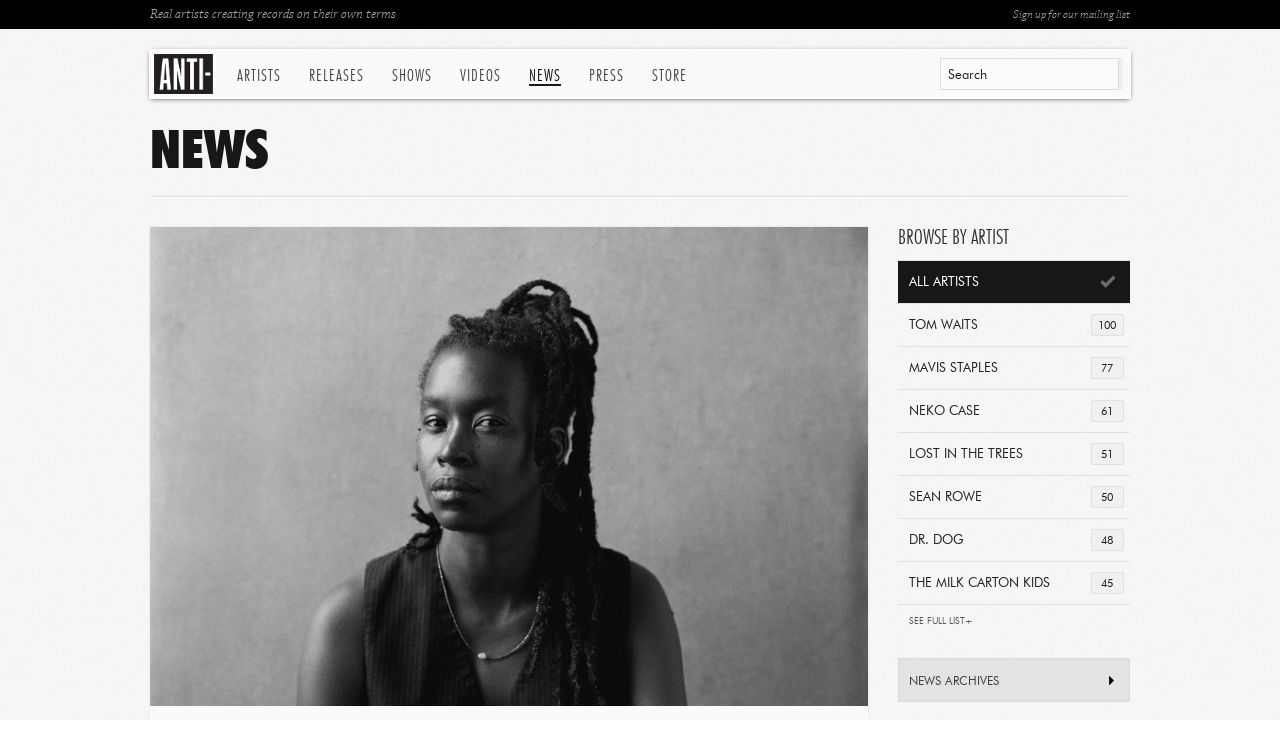

--- FILE ---
content_type: text/html; charset=utf-8
request_url: https://www.anti.com/news/moor-mother-announces-the-great-bailout-haunting-new-album-dissects-the-ugl/?year=2017&month=10
body_size: 10425
content:


<!DOCTYPE html>
<!--[if lt IE 7 ]> <html class="ie ie6 no-js" lang="en"> <![endif]-->
<!--[if IE 7 ]>    <html class="ie ie7 no-js" lang="en"> <![endif]-->
<!--[if IE 8 ]>    <html class="ie ie8 no-js" lang="en"> <![endif]-->
<!--[if IE 9 ]>    <html class="ie ie9 no-js" lang="en"> <![endif]-->
<!--[if gt IE 9]><!--><html class="no-js" lang="en"><!--<![endif]-->
    <head>
        <meta charset="utf-8">
        <meta http-equiv="X-UA-Compatible" content="IE=edge,chrome=1">
        <title>Moor Mother Announces ‘The Great Bailout’ Haunting New Album Dissects The Ugly Realities Of British Colonialism | News | ANTI-</title>
        <meta name="description" content="The Great Bailout is Moor Mother aka Camae Ayewa’s ninth studio album and third with ANTI- Records, with production contributions on various tracks from Mary Lattimore, Lonnie Holley, Vijay Ayer, Angel Bat Dawid, Sistazz of the Nitty Gritty, Aaron Dilloway and more.">
        <meta name="author" content="ANTI-">
        <meta name="viewport" content="width=1080">
        <meta name="google-site-verification" content="Y-kFg92DA47j_7z7vQ6XkivlEw9dqtA988tHA5m84z0">
        
        <meta property="fb:app_id" content="221562121302976">
        <meta property="og:site_name" content="Anti Records">
        <meta property="og:type" content="article">
        <meta property="og:title" content="Moor Mother Announces ‘The Great Bailout’ Haunting New Album Dissects The Ugly Realities Of British Colonialism | News | Anti Records">
        <meta property="og:url" content="http://www.anti.com/news/moor-mother-announces-the-great-bailout-haunting-new-album-dissects-the-ugl/">
        <meta property="og:image" content="https://res.cloudinary.com/epitaph/image/upload/c_fill,f_auto,h_200,q_auto,w_200/v1/anti/news/MoorMother_PressPhoto_0118">
        
        <meta property="og:description" content="The Great Bailout is Moor Mother aka Camae Ayewa’s ninth studio album and third with ANTI- Records, with production contributions on various tracks from Mary Lattimore, Lonnie Holley, Vijay Ayer, Angel Bat Dawid, Sistazz of the Nitty Gritty, Aaron Dilloway and more.">

        
        

        <link rel="icon" href="/static/images/favicon.ico">
        <link rel="shortcut icon" href="/static/images/favicon.ico">
        <link rel="apple-touch-icon" sizes="114x114" href="/static/images/apple-touch-icon-114x114.png">
        <link rel="apple-touch-icon" sizes="72x72" href="/static/images/apple-touch-icon-72x72.png">
        <link rel="apple-touch-icon" href="/static/images/apple-touch-icon.png">
        
        <link rel="stylesheet" href="/static/fonts/futurabt/futurabt.css">
        <link rel="stylesheet" href="/static/css/uniform.default.css">
        <link rel="stylesheet" href="/static/build/global.css">
        
        <script src="/static/js/modernizr-2.0.6.min.js"></script>
        <!--[if IE]>
            <script src="https://polyfill.io/v3/polyfill.min.js"></script>
        <!-->
	
	<!-- SET DEFAULT GOOGLE CONSENT TO DENY -->
	<script>
	  window.dataLayer = window.dataLayer ||[];
	  function gtag(){dataLayer.push(arguments);}
	  gtag('consent','default',{'ad_storage':'denied', 'analytics_storage':'denied', 'ad_user_data':'denied', 'ad_personalization':'denied', 'personalization_storage':'denied',
	    'functionality_storage':'granted', 'security_storage':'granted', 'wait_for_update': 500
	  });
	  gtag("set", "ads_data_redaction", true);
	</script>

        <!-- Osano Consent Tracking -->
        <script src="https://cmp.osano.com/169srqSz9NIkICa0/d12d9aaa-ee11-4d37-910b-7a6b1965126f/osano.js"></script>

        <!-- Google Tag Manager -->
        <script>(function(w,d,s,l,i){w[l]=w[l]||[];w[l].push({'gtm.start':
        new Date().getTime(),event:'gtm.js'});var f=d.getElementsByTagName(s)[0],
        j=d.createElement(s),dl=l!='dataLayer'?'&l='+l:'';j.async=true;j.src=
        'https://www.googletagmanager.com/gtm.js?id='+i+dl;f.parentNode.insertBefore(j,f);
        })(window,document,'script','dataLayer','GTM-KLQN4Z8');</script>
        <!-- End Google Tag Manager -->
    
	<meta name="google-site-verification" content="8eqxcRapIJ_uruszUg-qiX4CI7B3AK0R-CJqsbDY3P0" />

    </head>

    <body class="">

        <nav>
            <div class="in">
                <div id="anti-search" class="search">
                    <div id="quickSearch-input"></div>
                    <div id="quickSearch-hits" class="search-expanded"></div>
                </div>
                <a href="/" class="logo">ANTI-</a>
                <ul class="menu menu-on-news">
                    
                    
                    <li class="menu-artists">
                        <a href="/artists/" class="menu-btn-artists">Artists</a>
                        <div class="menu-exp">
                            
                            <div>
                                
                                <a href="/artists/andy-shauf/">Andy Shauf</a>
                                
                                <a href="/artists/bonny-doon/">Bonny Doon</a>
                                
                                <a href="/artists/calexico/">Calexico</a>
                                
                                <a href="/artists/christian-lee-hutson/">Christian Lee Hutson</a>
                                
                                <a href="/artists/curtis-harding/">Curtis Harding</a>
                                
                                <a href="/artists/delicate-steve/">Delicate Steve</a>
                                
                                <a href="/artists/fleet-foxes/">Fleet Foxes</a>
                                
                                <a href="/artists/foxwarren/">Foxwarren</a>
                                
                                <a href="/artists/glen-hansard/">Glen Hansard</a>
                                
                                <a href="/artists/glitterer/">Glitterer</a>
                                
                                <a href="/artists/half-waif/">Half Waif</a>
                                
                                <a href="/artists/high-pulp/">High Pulp</a>
                                
                                <a href="/artists/james-brandon-lewis/">James Brandon Lewis</a>
                                
                                <a href="/artists/japandroids/">Japandroids</a>
                                
                                
                            </div>
                            
                            <div>
                                
                                <a href="/artists/kate-davis/">Kate Davis</a>
                                
                                <a href="/artists/katy-kirby/">Katy Kirby</a>
                                
                                <a href="/artists/leyla-mccalla/">Leyla McCalla</a>
                                
                                <a href="/artists/lido-pimienta/">Lido Pimienta</a>
                                
                                <a href="/artists/madi-diaz/">Madi Diaz</a>
                                
                                <a href="/artists/mavis-staples/">Mavis Staples</a>
                                
                                <a href="/artists/mj-lenderman/">MJ Lenderman</a>
                                
                                <a href="/artists/moor-mother/">Moor Mother</a>
                                
                                <a href="/artists/m-ward/">M. Ward</a>
                                
                                <a href="/artists/neko-case/">Neko Case</a>
                                
                                <a href="/artists/plains/">Plains</a>
                                
                                <a href="/artists/rafiq-bhatia/">Rafiq Bhatia</a>
                                
                                <a href="/artists/sam-akpro/">Sam Akpro</a>
                                
                                
                            </div>
                            
                            <div class="list-last">
                                
                                <a href="/artists/sean-solomon/">Sean Solomon</a>
                                
                                <a href="/artists/slow-pulp/">Slow Pulp</a>
                                
                                <a href="/artists/snocaps/">Snocaps</a>
                                
                                <a href="/artists/son-little/">Son Little</a>
                                
                                <a href="/artists/sparklehorse/">Sparklehorse</a>
                                
                                <a href="/artists/sunking/">sunking</a>
                                
                                <a href="/artists/the-beths/">The Beths</a>
                                
                                <a href="/artists/the-drums/">The Drums</a>
                                
                                <a href="/artists/the-tallest-man-on-earth/">The Tallest Man On Earth</a>
                                
                                <a href="/artists/tom-waits/">Tom Waits</a>
                                
                                <a href="/artists/waxahatchee/">Waxahatchee</a>
                                
                                <a href="/artists/wynonna/">Wynonna</a>
                                
                                <a href="/artists/xenia-rubinos/">Xenia Rubinos</a>
                                
                                <a href="/artists/" class="more-link">See All Artists</a>
                            </div>
                            
                        </div>
                    </li>
                    
                    <li><a href="/releases/" class="menu-btn-releases">Releases</a></li>
                    <li><a href="/shows/" class="menu-btn-shows">Shows</a></li>
                    <li><a href="/videos/" class="menu-btn-videos">Videos</a></li>
                    <li><a href="/news/" class="menu-btn-news">News</a></li>
                    <li><a href="/press/" class="menu-btn-press">Press</a></li>
                    <li><a href="https://anti.ffm.to/store">Store</a></li>
                </ul>
            </div>
        </nav>

        <div id="wrapper">
            
            <div id="page-top">
                <div class="in">
                    <a href="/mailing-list/" target="_blank" class="btn-ml-open rf">Sign up for our mailing list</a>
                    Real artists creating records on their own terms
                </div>
            </div>

            
            
            <h1 class="botborder">News</h1>
            
            <div class="cols clearfix">

                <div class="col-lrg-alt col-l">
                    
                    
                    <article class="art-stnd art-news">
                        <header>
                            <figure><img src="https://res.cloudinary.com/epitaph/image/upload/w_718/v1/anti/news/MoorMother_PressPhoto_0118" width="718" alt="Moor Mother Announces ‘The Great Bailout’ Haunting New Album Dissects The Ugly Realities Of British Colonialism"></figure>
                            <span class="date">Thursday, January 18th, 2024</span>
                            <h3>Moor Mother Announces ‘The Great Bailout’ Haunting New Album Dissects The Ugly Realities Of British Colonialism</h3>
                        </header>
                        
                            <p>&ldquo;Like a blossom emerging from between the floorboards of a slaughterhouse, Moor Mother&rsquo;s music is an act of transcending a violent, intolerable present.&rdquo; - The Fader &nbsp;</p>

<p>&ldquo;Moor Mother&rsquo;s work is often stark and excoriating &hellip; Camae Ayewa forces the listener to confront blood-soaked history and the bottomless sorrow of multi-generational mourning, coming at you like a priestess of the apocalypse.&rdquo; - Stereogum&nbsp;<br />
&nbsp;<br />
Moor Mother creates a Black utopia with the beauty and scope to blot out our irrevocably broken reality, rooting her vision in this world only so as to better transcend it in her own.&rdquo; - Paste&nbsp;</p>

<p>How do you engage the evocative gift that is Moor Mother&rsquo;s latest album The Great Bailout? Only by following the trail of verbal and sonic poetry delivered. Only by letting Moor Mother and her co-conspiring collaborators &ndash; Lonnie Holley, Mary Lattimore, Alya Al Sultani, Kyle Kidd and more - be the tour guide.&nbsp;<br />
&nbsp;<br />
Coming out on March 8, The Great Bailout is Moor Mother aka Camae Ayewa&rsquo;s ninth studio album and third with ANTI- Records, with production contributions on various tracks from Mary Lattimore, Lonnie Holley, Vijay Ayer, Angel Bat Dawid, Sistazz of the Nitty Gritty, Aaron Dilloway and more. Called &ldquo;the poet laureate of the apocalypse,&rdquo; by Pitchfork, Ayewa&rsquo;s music contains multitudes of instruments, voices and cacophony that take on themes of Afrofuturism and collective memory with the forebearers of jazz, hip hop and beat poetry in mind. &nbsp;<br />
&nbsp;<br />
&ldquo;Research is a major part of my work, and researching history - particularly African history, philosophy and time - is a major interest,&rdquo; Moor Mother said of the music&rsquo;s focus on the effects of British colonialism. &ldquo;Europe and Africa have a very intimate and brutal relationship throughout time. I&rsquo;m interested in exploring that relationship of colonialism and liberation, in this case in Great Britain.&rdquo;&nbsp;<br />
&nbsp;<br />
Today she has also shared the album&rsquo;s first track. &ldquo;Guilty&rdquo; - featuring Mary Lattimore, Lonnie Holley and Raia Was - is a tender, atmospheric song that starts our tour through the haunting, rendered by the gentle, almost melancholic instrumentation and calling forth the crimes that were paid off but still live. Listen + watch the song&rsquo;s new lyric video below. &nbsp;<br />
&nbsp;<br />
Watch &ldquo;Guilty&rdquo;: <a href="https://youtu.be/0ox6Xpwphuk?si=hHQb0A6tkZsBAVr-" rel="noreferrer noopener" target="_blank">https://youtu.be/0ox6Xpwphuk?si=hHQb0A6tkZsBAVr-</a> &nbsp;<br />
&nbsp;<br />
The exquisite beauty and horror conjured in the song is simultaneously dream and traumatic nightmare. &ldquo;Guilty&rdquo; is astounding for the poignancy and tenderness in which it invites us to dwell in our journey of facing Britain&rsquo;s not just complicity in enslavement and its afterlives, but also its very making as a built environment and social-political formation.&nbsp;<br />
&nbsp;<br />
&ldquo;Displacement and its effects are not discussed enough,&rdquo; Moor Mother says. &ldquo;The PTSD of displacement should be a focus, and as we have the opportunity to learn about things happening in the world, we also have the opportunity to learn about ourselves. We&rsquo;ve been through so many different acts of systematic violence.&rdquo;&nbsp;<br />
&nbsp;<br />
So what is the terrain we are invited to navigate? The backdrop is of two Acts of Parliament: the 1833 Slavery Abolition Act that established a four-year period of &lsquo;apprenticeship&rsquo; during which the enslaved in the British Caribbean would transition from being &lsquo;slaves&rsquo; to being free. And the 1835 Slavery Abolition Act &ndash; a loan that allowed the British Government to borrow &pound;20 million [&pound;17 billion in today&rsquo;s money] with which to &lsquo;compensate&rsquo; 46,000 slave owners who were losing their &lsquo;property&rsquo; because of the legal abolition of slavery. A loan that was one of the largest in history. A loan that equaled 40% of the Treasury&rsquo;s annual income. A loan that was only finally paid off in 2015. A loan that all payers of tax in the UK helped to pay off &mdash; which means that all those descendants of the once enslaved, including the so-called Windrush Generation, also helped to pay off.&nbsp;<br />
&nbsp;<br />
So: Come! Come look! Come see! Come hear! Come see London, come see Liverpool, for the first time even if it for the millionth. Know its provenance, know its haunting. Clear the mist over your eyes and heart as if the famous London Fog has been cleared by the clarion call of Moor Mother. For this is what The Great Bailout is: a call to knowing through a sonic scene that is unafraid to look a violent legacy in the eye.&nbsp;</p>
                        
                        
                        
                        
                        <footer class="art-tags">
                            <div class="stnd-social">
                                <div class="icns-exp">
                                    <div class="icns-like-fb"><fb:like send="false" layout="button_count" width="55" show_faces="false" font="arial"></fb:like></div>
                                    <div class="icns-like-tw"><a href="https://twitter.com/share" class="twitter-share-button" data-count="vertical">Tweet</a></div>
                                </div>
                                <div class="icns">Facebook | Twitter</div>
                            </div>
                            
                            Tags: <a href="/search/?q=Moor+Mother">Moor Mother</a>, <a href="/search/?q=The+Great+Bailout">The Great Bailout</a>
                            
                        </footer>
                    </article>

                    <div class="box page-pagi page-pagi-news">
                        <a href="/news/madi-diaz-nashvilles-secret-weapon-rolling-stone-releases-new-single-everyt/" class="rf">Madi Diaz, “Nashville’s Secret Weapon” (Rolling Stone), Releases New Single “Everything Almost” &raquo;</a>
                        <a href="/news/glitterer-shares-third-single-the-same-ordinary/" class="lf">&laquo; Glitterer Shares Third Single “The Same Ordinary”</a>
                        <a href="/news/">Back to News</a>
                    </div>

                    
                </div>
                
                <div class="col-sml-alt">

                    
                    




<div class="box">
    <h3 class="sml">Browse by Artist</h3>
    <div class="filter-stnd filter-accordion">
        <a href="/news/" class="sel"><span class="num">2143</span>All Artists</a>
        
        
        <a href="/news/?artist=1" title="Tom Waits"><span class="num">100</span>Tom Waits</a>
        
        
        <a href="/news/?artist=52" title="Mavis Staples"><span class="num">77</span>Mavis Staples</a>
        
        
        <a href="/news/?artist=16" title="Neko Case"><span class="num">61</span>Neko Case</a>
        
        
        <a href="/news/?artist=30" title="Lost In The Trees"><span class="num">51</span>Lost In The Trees</a>
        
        
        <a href="/news/?artist=83" title="Sean Rowe"><span class="num">50</span>Sean Rowe</a>
        
        
        <a href="/news/?artist=82" title="Dr. Dog"><span class="num">48</span>Dr. Dog</a>
        
        
        <a href="/news/?artist=109" title="The Milk Carton Kids"><span class="num">45</span>The Milk Carton Kids</a>
        
        <div class="accordion-expanded">
        <a href="/news/?artist=4" title="Jolie Holland"><span class="num">41</span>Jolie Holland</a>
        
        
        <a href="/news/?artist=29" title="Bettye LaVette"><span class="num">40</span>Bettye LaVette</a>
        
        
        <a href="/news/?artist=115" title="Son Little"><span class="num">38</span>Son Little</a>
        
        
        <a href="/news/?artist=62" title="Man Man"><span class="num">37</span>Man Man</a>
        
        
        <a href="/news/?artist=68" title="Tinariwen"><span class="num">35</span>Tinariwen</a>
        
        
        <a href="/news/?artist=33" title="Tim Fite"><span class="num">33</span>Tim Fite</a>
        
        
        <a href="/news/?artist=58" title="DeVotchKa"><span class="num">33</span>DeVotchKa</a>
        
        
        <a href="/news/?artist=51" title="Grinderman"><span class="num">31</span>Grinderman</a>
        
        
        <a href="/news/?artist=69" title="Islands"><span class="num">31</span>Islands</a>
        
        
        <a href="/news/?artist=89" title="Glen Hansard"><span class="num">29</span>Glen Hansard</a>
        
        
        <a href="/news/?artist=112" title="Saintseneca"><span class="num">28</span>Saintseneca</a>
        
        
        <a href="/news/?artist=59" title="Wilco"><span class="num">27</span>Wilco</a>
        
        
        <a href="/news/?artist=133" title="Delicate Steve"><span class="num">27</span>Delicate Steve</a>
        
        
        <a href="/news/?artist=56" title="Galactic"><span class="num">27</span>Galactic</a>
        
        
        <a href="/news/?artist=128" title="Andy Shauf"><span class="num">26</span>Andy Shauf</a>
        
        
        <a href="/news/?artist=139" title="The Drums"><span class="num">25</span>The Drums</a>
        
        
        <a href="/news/?artist=36" title="Michael Franti and Spearhead"><span class="num">24</span>Michael Franti and Spe...</a>
        
        
        <a href="/news/?artist=129" title="Xenia Rubinos"><span class="num">24</span>Xenia Rubinos</a>
        
        
        <a href="/news/?artist=67" title="William Elliott Whitmore"><span class="num">22</span>William Elliott Whitmo...</a>
        
        
        <a href="/news/?artist=63" title="Bob Mould"><span class="num">22</span>Bob Mould</a>
        
        
        <a href="/news/?artist=124" title="Doe Paoro"><span class="num">22</span>Doe Paoro</a>
        
        
        <a href="/news/?artist=10" title="Nick Cave &amp; The Bad Seeds"><span class="num">21</span>Nick Cave & The Bad Se...</a>
        
        
        <a href="/news/?artist=6" title="The Frames"><span class="num">21</span>The Frames</a>
        
        
        <a href="/news/?artist=123" title="Christopher Paul Stelling"><span class="num">20</span>Christopher Paul Stell...</a>
        
        
        <a href="/news/?artist=18" title="Joe Henry"><span class="num">20</span>Joe Henry</a>
        
        
        <a href="/news/?artist=71" title="Booker T. Jones"><span class="num">19</span>Booker T. Jones</a>
        
        
        <a href="/news/?artist=73" title="Sage Francis"><span class="num">19</span>Sage Francis</a>
        
        
        <a href="/news/?artist=153" title="Yves Jarvis"><span class="num">19</span>Yves Jarvis</a>
        
        
        <a href="/news/?artist=132" title="Cass McCombs"><span class="num">19</span>Cass McCombs</a>
        
        
        <a href="/news/?artist=169" title="Gary V"><span class="num">18</span>Gary V</a>
        
        
        <a href="/news/?artist=91" title="Calexico"><span class="num">18</span>Calexico</a>
        
        
        <a href="/news/?artist=126" title="Deafheaven"><span class="num">18</span>Deafheaven</a>
        
        
        <a href="/news/?artist=173" title="Madi Diaz"><span class="num">18</span>Madi Diaz</a>
        
        
        <a href="/news/?artist=2" title="John K. Samson"><span class="num">17</span>John K. Samson</a>
        
        
        <a href="/news/?artist=32" title="Yann Tiersen"><span class="num">17</span>Yann Tiersen</a>
        
        
        <a href="/news/?artist=90" title="The Antlers"><span class="num">16</span>The Antlers</a>
        
        
        <a href="/news/?artist=171" title="Danny Elfman"><span class="num">16</span>Danny Elfman</a>
        
        
        <a href="/news/?artist=74" title="Jason Lytle"><span class="num">16</span>Jason Lytle</a>
        
        
        <a href="/news/?artist=38" title="Ramblin Jack Elliott"><span class="num">16</span>Ramblin Jack Elliott</a>
        
        
        <a href="/news/?artist=163" title="Half Waif"><span class="num">14</span>Half Waif</a>
        
        
        <a href="/news/?artist=20" title="Daniel Lanois"><span class="num">14</span>Daniel Lanois</a>
        
        
        <a href="/news/?artist=157" title="Jeremy Ivey"><span class="num">14</span>Jeremy Ivey</a>
        
        
        <a href="/news/?artist=142" title="The Dream Syndicate"><span class="num">13</span>The Dream Syndicate</a>
        
        
        <a href="/news/?artist=64" title="Billy Bragg"><span class="num">13</span>Billy Bragg</a>
        
        
        <a href="/news/?artist=121" title="Curtis Harding"><span class="num">13</span>Curtis Harding</a>
        
        
        <a href="/news/?artist=181" title="Leyla McCalla"><span class="num">12</span>Leyla McCalla</a>
        
        
        <a href="/news/?artist=44" title="Xavier Rudd"><span class="num">12</span>Xavier Rudd</a>
        
        
        <a href="/news/?artist=134" title="Peter Silberman"><span class="num">12</span>Peter Silberman</a>
        
        
        <a href="/news/?artist=140" title="Girlpool"><span class="num">12</span>Girlpool</a>
        
        
        <a href="/news/?artist=152" title="Combo Chimbita"><span class="num">12</span>Combo Chimbita</a>
        
        
        <a href="/news/?artist=147" title="Lido Pimienta"><span class="num">12</span>Lido Pimienta</a>
        
        
        <a href="/news/?artist=12" title="The Weakerthans"><span class="num">11</span>The Weakerthans</a>
        
        
        <a href="/news/?artist=161" title="Purr"><span class="num">11</span>Purr</a>
        
        
        <a href="/news/?artist=57" title="Mose Allison"><span class="num">11</span>Mose Allison</a>
        
        
        <a href="/news/?artist=66" title="Lyrics Born"><span class="num">11</span>Lyrics Born</a>
        
        
        <a href="/news/?artist=78" title="Rain Machine"><span class="num">11</span>Rain Machine</a>
        
        
        <a href="/news/?artist=145" title="Rafiq Bhatia"><span class="num">11</span>Rafiq Bhatia</a>
        
        
        <a href="/news/?artist=156" title="Glitterer"><span class="num">11</span>Glitterer</a>
        
        
        <a href="/news/?artist=137" title="Jade Jackson"><span class="num">11</span>Jade Jackson</a>
        
        
        <a href="/news/?artist=3" title="Roky Erickson"><span class="num">11</span>Roky Erickson</a>
        
        
        <a href="/news/?artist=136" title="Japandroids"><span class="num">11</span>Japandroids</a>
        
        
        <a href="/news/?artist=165" title="Christian Lee Hutson"><span class="num">11</span>Christian Lee Hutson</a>
        
        
        <a href="/news/?artist=138" title="Ryan Pollie"><span class="num">11</span>Ryan Pollie</a>
        
        
        <a href="/news/?artist=127" title="So Much Light"><span class="num">10</span>So Much Light</a>
        
        
        <a href="/news/?artist=111" title="The Melodic"><span class="num">10</span>The Melodic</a>
        
        
        <a href="/news/?artist=174" title="Moor Mother"><span class="num">10</span>Moor Mother</a>
        
        
        <a href="/news/?artist=172" title="Alfa Mist"><span class="num">10</span>Alfa Mist</a>
        
        
        <a href="/news/?artist=81" title="The Swell Season"><span class="num">10</span>The Swell Season</a>
        
        
        <a href="/news/?artist=177" title="High Pulp"><span class="num">10</span>High Pulp</a>
        
        
        <a href="/news/?artist=155" title="Darrin Bradbury"><span class="num">10</span>Darrin Bradbury</a>
        
        
        <a href="/news/?artist=27" title="Marianne Faithfull"><span class="num">9</span>Marianne Faithfull</a>
        
        
        <a href="/news/?artist=154" title="Wynonna"><span class="num">9</span>Wynonna</a>
        
        
        <a href="/news/?artist=164" title="Josiah Johnson"><span class="num">9</span>Josiah Johnson</a>
        
        
        <a href="/news/?artist=135" title="Cameron Avery"><span class="num">9</span>Cameron Avery</a>
        
        
        <a href="/news/?artist=167" title="Hey, King!"><span class="num">9</span>Hey, King!</a>
        
        
        <a href="/news/?artist=72" title="N.A.S.A."><span class="num">9</span>N.A.S.A.</a>
        
        
        <a href="/news/?artist=162" title="M. Ward"><span class="num">9</span>M. Ward</a>
        
        
        <a href="/news/?artist=40" title="Greg Graffin"><span class="num">8</span>Greg Graffin</a>
        
        
        <a href="/news/?artist=41" title="Solillaquists of Sound"><span class="num">8</span>Solillaquists of Sound</a>
        
        
        <a href="/news/?artist=225" title="Slow Pulp"><span class="num">8</span>Slow Pulp</a>
        
        
        <a href="/news/?artist=222" title="Kate Davis"><span class="num">8</span>Kate Davis</a>
        
        
        <a href="/news/?artist=220" title="James Brandon Lewis"><span class="num">8</span>James Brandon Lewis</a>
        
        
        <a href="/news/?artist=39" title="The Coup"><span class="num">8</span>The Coup</a>
        
        
        <a href="/news/?artist=259" title="Katy Kirby"><span class="num">8</span>Katy Kirby</a>
        
        
        <a href="/news/?artist=55" title="Cadence Weapon"><span class="num">8</span>Cadence Weapon</a>
        
        
        <a href="/news/?artist=88" title="Kelly Hogan"><span class="num">7</span>Kelly Hogan</a>
        
        
        <a href="/news/?artist=159" title="Ben Harper"><span class="num">7</span>Ben Harper</a>
        
        
        <a href="/news/?artist=179" title="sunking"><span class="num">7</span>sunking</a>
        
        
        <a href="/news/?artist=150" title="Richard Reed Parry"><span class="num">7</span>Richard Reed Parry</a>
        
        
        <a href="/news/?artist=79" title="Alec Ounsworth"><span class="num">7</span>Alec Ounsworth</a>
        
        
        <a href="/news/?artist=151" title="Foxwarren"><span class="num">7</span>Foxwarren</a>
        
        
        <a href="/news/?artist=7" title="Eddie Izzard"><span class="num">7</span>Eddie Izzard</a>
        
        
        <a href="/news/?artist=120" title="Title Fight"><span class="num">7</span>Title Fight</a>
        
        
        <a href="/news/?artist=80" title="Dead Man&#x27;s Bones"><span class="num">7</span>Dead Man's Bones</a>
        
        
        <a href="/news/?artist=31" title="Beth Orton"><span class="num">7</span>Beth Orton</a>
        
        
        <a href="/news/?artist=24" title="Elliott Smith"><span class="num">7</span>Elliott Smith</a>
        
        
        <a href="/news/?artist=144" title="Ben Harper and Charlie Musselwhite"><span class="num">7</span>Ben Harper and Charlie...</a>
        
        
        <a href="/news/?artist=47" title="Busdriver"><span class="num">6</span>Busdriver</a>
        
        
        <a href="/news/?artist=258" title="MJ Lenderman"><span class="num">6</span>MJ Lenderman</a>
        
        
        <a href="/news/?artist=166" title="Deradoorian"><span class="num">6</span>Deradoorian</a>
        
        
        <a href="/news/?artist=13" title="A Girl Called Eddy"><span class="num">6</span>A Girl Called Eddy</a>
        
        
        <a href="/news/?artist=114" title="Broken Twin"><span class="num">6</span>Broken Twin</a>
        
        
        <a href="/news/?artist=292" title="Waxahatchee"><span class="num">6</span>Waxahatchee</a>
        
        
        <a href="/news/?artist=86" title="Kate Bush"><span class="num">6</span>Kate Bush</a>
        
        
        <a href="/news/?artist=221" title="Bonny Doon"><span class="num">6</span>Bonny Doon</a>
        
        
        <a href="/news/?artist=19" title="Os Mutantes"><span class="num">6</span>Os Mutantes</a>
        
        
        <a href="/news/?artist=110" title="Keaton Henson"><span class="num">5</span>Keaton Henson</a>
        
        
        <a href="/news/?artist=178" title="Kristine Leschper"><span class="num">5</span>Kristine Leschper</a>
        
        
        <a href="/news/?artist=218" title="Art Moore"><span class="num">5</span>Art Moore</a>
        
        
        <a href="/news/?artist=293" title="Sam Akpro"><span class="num">5</span>Sam Akpro</a>
        
        
        <a href="/news/?artist=180" title="Jasmyn"><span class="num">5</span>Jasmyn</a>
        
        
        <a href="/news/?artist=183" title="Ezra Furman"><span class="num">5</span>Ezra Furman</a>
        
        
        <a href="/news/?artist=219" title="The Tallest Man On Earth"><span class="num">5</span>The Tallest Man On Ear...</a>
        
        
        <a href="/news/?artist=223" title="Scott McMicken and THE EVER-EXPANDING"><span class="num">5</span>Scott McMicken and THE...</a>
        
        
        <a href="/news/?artist=125" title="Beat Connection"><span class="num">5</span>Beat Connection</a>
        
        
        <a href="/news/?artist=70" title="One Day As A Lion"><span class="num">5</span>One Day As A Lion</a>
        
        
        <a href="/news/?artist=76" title="The Field"><span class="num">5</span>The Field</a>
        
        
        <a href="/news/?artist=122" title="Pops Staples"><span class="num">4</span>Pops Staples</a>
        
        
        <a href="/news/?artist=224" title="Sparklehorse"><span class="num">4</span>Sparklehorse</a>
        
        
        <a href="/news/?artist=160" title="The Good Ones"><span class="num">4</span>The Good Ones</a>
        
        
        <a href="/news/?artist=77" title="Marketa Irglova"><span class="num">4</span>Marketa Irglova</a>
        
        
        <a href="/news/?artist=175" title="Jackson+Sellers"><span class="num">4</span>Jackson+Sellers</a>
        
        
        <a href="/news/?artist=65" title="Ersi Arvizu"><span class="num">4</span>Ersi Arvizu</a>
        
        
        <a href="/news/?artist=148" title="Mothers"><span class="num">3</span>Mothers</a>
        
        
        <a href="/news/?artist=149" title="Marc Ribot"><span class="num">3</span>Marc Ribot</a>
        
        
        <a href="/news/?artist=42" title="Sierra Leones Refugee All Stars"><span class="num">3</span>Sierra Leones Refugee...</a>
        
        
        <a href="/news/?artist=217" title="Plains"><span class="num">3</span>Plains</a>
        
        
        <a href="/news/?artist=146" title="Walter Wolfman Washington"><span class="num">3</span>Walter Wolfman Washing...</a>
        
        
        <a href="/news/?artist=108" title="Petra Haden"><span class="num">3</span>Petra Haden</a>
        
        
        <a href="/news/?artist=11" title="Danny Cohen"><span class="num">3</span>Danny Cohen</a>
        
        
        <a href="/news/?artist=216" title="Mavis Staples &amp; Levon Helm"><span class="num">3</span>Mavis Staples & Levon...</a>
        
        
        <a href="/news/?artist=84" title="Various Artists: RANGO"><span class="num">2</span>Various Artists: RANGO</a>
        
        
        <a href="/news/?artist=168" title="ANTI- Records"><span class="num">2</span>ANTI- Records</a>
        
        
        <a href="/news/?artist=141" title="Jeff Tweedy"><span class="num">2</span>Jeff Tweedy</a>
        
        
        <a href="/news/?artist=295" title="The Beths"><span class="num">2</span>The Beths</a>
        
        
        <a href="/news/?artist=170" title="Fleet Foxes"><span class="num">2</span>Fleet Foxes</a>
        
        
        <a href="/news/?artist=17" title="Merle Haggard"><span class="num">1</span>Merle Haggard</a>
        
        
        <a href="/news/?artist=131" title="case/lang/veirs"><span class="num">1</span>case/lang/veirs</a>
        
        
        <a href="/news/?artist=21" title="The Locust"><span class="num">1</span>The Locust</a>
        
        
        <a href="/news/?artist=26" title="Tricky"><span class="num">1</span>Tricky</a>
        
        
        <a href="/news/?artist=9" title="Solomon Burke"><span class="num">1</span>Solomon Burke</a>
        
        
        <a href="/news/?artist=25" title="Joe Strummer And The Mescaleros"><span class="num">1</span>Joe Strummer And The M...</a>
        
        
        <a href="/news/?artist=294" title="Taylor Vick"><span class="num">1</span>Taylor Vick</a>
        
        
        <a href="/news/?artist=50" title="Porter Wagoner"><span class="num">1</span>Porter Wagoner</a>
        
        
        <a href="/news/?artist=297" title="Snocaps"><span class="num">1</span>Snocaps</a>
        
        
        <a href="/news/?artist=48" title="Antibalas"><span class="num">1</span>Antibalas</a>
        
        
        <a href="/news/?artist=43" title="Various Artists: ROGUE&#x27;S GALLERY"><span class="num">1</span>Various Artists: ROGUE...</a>
        
        
        <a href="/news/?artist=113" title="Kronos Quartet with Bryce Dessner"><span class="num">1</span>Kronos Quartet with Br...</a>
        
        
        <a href="/news/?artist=99" title="Rogue&#x27;s Gallery"><span class="num">1</span>Rogue's Gallery</a>
        
        
        <a href="/news/?artist=176" title="Lightman Jarvis Ecstatic Band"><span class="num">1</span>Lightman Jarvis Ecstat...</a>
        
        
        <a href="/news/?artist=118" title="Simian Mobile Disco"><span class="num">1</span>Simian Mobile Disco</a>
        
        
        <a href="/news/?artist=34" title="Blackalicious"><span class="num">1</span>Blackalicious</a>
        
        
        <a href="/news/?artist=296" title="Sean Solomon"><span class="num">1</span>Sean Solomon</a>
        
        
        <a href="/news/?artist=28" title="Youth Group"><span class="num">1</span>Youth Group</a>
        
        
        </div>
        <a href="#" class="read-more">See Full List+</a>
        
    </div>
</div>

                    
                    
                    
                    

<div class="sbar-accordion">
    <h4><a href="#">News Archives</a></h4>
    <div class="accordion-expanded accordion-calendar">
        
        
        
        
        
        <h5><a href="/news/?year=2026">2026</a></h5>
        
        <ul class="clearfix">
            
            <li><a href="?year=2026&amp;month=1">Jan</a></li>
            
        </ul>
        
        
        <h5><a href="/news/?year=2025">2025</a></h5>
        
        <ul class="clearfix">
            
            <li><a href="?year=2025&amp;month=11">Nov</a></li>
            
            <li><a href="?year=2025&amp;month=10">Oct</a></li>
            
            <li><a href="?year=2025&amp;month=9">Sep</a></li>
            
            <li><a href="?year=2025&amp;month=8">Aug</a></li>
            
            <li><a href="?year=2025&amp;month=7">Jul</a></li>
            
            <li><a href="?year=2025&amp;month=6">Jun</a></li>
            
            <li><a href="?year=2025&amp;month=5">May</a></li>
            
            <li><a href="?year=2025&amp;month=4">Apr</a></li>
            
            <li><a href="?year=2025&amp;month=2">Feb</a></li>
            
            <li><a href="?year=2025&amp;month=1">Jan</a></li>
            
        </ul>
        
        
        <h5><a href="/news/?year=2024">2024</a></h5>
        
        <ul class="clearfix">
            
            <li><a href="?year=2024&amp;month=12">Dec</a></li>
            
            <li><a href="?year=2024&amp;month=11">Nov</a></li>
            
            <li><a href="?year=2024&amp;month=10">Oct</a></li>
            
            <li><a href="?year=2024&amp;month=9">Sep</a></li>
            
            <li><a href="?year=2024&amp;month=8">Aug</a></li>
            
            <li><a href="?year=2024&amp;month=7">Jul</a></li>
            
            <li><a href="?year=2024&amp;month=6">Jun</a></li>
            
            <li><a href="?year=2024&amp;month=5">May</a></li>
            
            <li><a href="?year=2024&amp;month=4">Apr</a></li>
            
            <li><a href="?year=2024&amp;month=3">Mar</a></li>
            
            <li><a href="?year=2024&amp;month=2">Feb</a></li>
            
            <li><a href="?year=2024&amp;month=1">Jan</a></li>
            
        </ul>
        
        
        <h5><a href="/news/?year=2023">2023</a></h5>
        
        <ul class="clearfix">
            
            <li><a href="?year=2023&amp;month=11">Nov</a></li>
            
            <li><a href="?year=2023&amp;month=10">Oct</a></li>
            
            <li><a href="?year=2023&amp;month=9">Sep</a></li>
            
            <li><a href="?year=2023&amp;month=8">Aug</a></li>
            
            <li><a href="?year=2023&amp;month=7">Jul</a></li>
            
            <li><a href="?year=2023&amp;month=6">Jun</a></li>
            
            <li><a href="?year=2023&amp;month=5">May</a></li>
            
            <li><a href="?year=2023&amp;month=4">Apr</a></li>
            
            <li><a href="?year=2023&amp;month=3">Mar</a></li>
            
            <li><a href="?year=2023&amp;month=2">Feb</a></li>
            
            <li><a href="?year=2023&amp;month=1">Jan</a></li>
            
        </ul>
        
        
        <h5><a href="/news/?year=2022">2022</a></h5>
        
        <ul class="clearfix">
            
            <li><a href="?year=2022&amp;month=12">Dec</a></li>
            
            <li><a href="?year=2022&amp;month=11">Nov</a></li>
            
            <li><a href="?year=2022&amp;month=10">Oct</a></li>
            
            <li><a href="?year=2022&amp;month=9">Sep</a></li>
            
            <li><a href="?year=2022&amp;month=8">Aug</a></li>
            
            <li><a href="?year=2022&amp;month=7">Jul</a></li>
            
            <li><a href="?year=2022&amp;month=6">Jun</a></li>
            
            <li><a href="?year=2022&amp;month=5">May</a></li>
            
            <li><a href="?year=2022&amp;month=4">Apr</a></li>
            
            <li><a href="?year=2022&amp;month=3">Mar</a></li>
            
            <li><a href="?year=2022&amp;month=2">Feb</a></li>
            
            <li><a href="?year=2022&amp;month=1">Jan</a></li>
            
        </ul>
        
        
        <h5><a href="/news/?year=2021">2021</a></h5>
        
        <ul class="clearfix">
            
            <li><a href="?year=2021&amp;month=12">Dec</a></li>
            
            <li><a href="?year=2021&amp;month=11">Nov</a></li>
            
            <li><a href="?year=2021&amp;month=10">Oct</a></li>
            
            <li><a href="?year=2021&amp;month=9">Sep</a></li>
            
            <li><a href="?year=2021&amp;month=8">Aug</a></li>
            
            <li><a href="?year=2021&amp;month=7">Jul</a></li>
            
            <li><a href="?year=2021&amp;month=6">Jun</a></li>
            
            <li><a href="?year=2021&amp;month=5">May</a></li>
            
            <li><a href="?year=2021&amp;month=4">Apr</a></li>
            
            <li><a href="?year=2021&amp;month=3">Mar</a></li>
            
            <li><a href="?year=2021&amp;month=2">Feb</a></li>
            
            <li><a href="?year=2021&amp;month=1">Jan</a></li>
            
        </ul>
        
        
        <h5><a href="/news/?year=2020">2020</a></h5>
        
        <ul class="clearfix">
            
            <li><a href="?year=2020&amp;month=12">Dec</a></li>
            
            <li><a href="?year=2020&amp;month=11">Nov</a></li>
            
            <li><a href="?year=2020&amp;month=10">Oct</a></li>
            
            <li><a href="?year=2020&amp;month=9">Sep</a></li>
            
            <li><a href="?year=2020&amp;month=8">Aug</a></li>
            
            <li><a href="?year=2020&amp;month=7">Jul</a></li>
            
            <li><a href="?year=2020&amp;month=6">Jun</a></li>
            
            <li><a href="?year=2020&amp;month=5">May</a></li>
            
            <li><a href="?year=2020&amp;month=4">Apr</a></li>
            
            <li><a href="?year=2020&amp;month=3">Mar</a></li>
            
            <li><a href="?year=2020&amp;month=2">Feb</a></li>
            
            <li><a href="?year=2020&amp;month=1">Jan</a></li>
            
        </ul>
        
        
        <h5><a href="/news/?year=2019">2019</a></h5>
        
        <ul class="clearfix">
            
            <li><a href="?year=2019&amp;month=12">Dec</a></li>
            
            <li><a href="?year=2019&amp;month=11">Nov</a></li>
            
            <li><a href="?year=2019&amp;month=10">Oct</a></li>
            
            <li><a href="?year=2019&amp;month=9">Sep</a></li>
            
            <li><a href="?year=2019&amp;month=8">Aug</a></li>
            
            <li><a href="?year=2019&amp;month=7">Jul</a></li>
            
            <li><a href="?year=2019&amp;month=6">Jun</a></li>
            
            <li><a href="?year=2019&amp;month=5">May</a></li>
            
            <li><a href="?year=2019&amp;month=4">Apr</a></li>
            
            <li><a href="?year=2019&amp;month=3">Mar</a></li>
            
            <li><a href="?year=2019&amp;month=2">Feb</a></li>
            
            <li><a href="?year=2019&amp;month=1">Jan</a></li>
            
        </ul>
        
        
        <h5><a href="/news/?year=2018">2018</a></h5>
        
        <ul class="clearfix">
            
            <li><a href="?year=2018&amp;month=12">Dec</a></li>
            
            <li><a href="?year=2018&amp;month=11">Nov</a></li>
            
            <li><a href="?year=2018&amp;month=10">Oct</a></li>
            
            <li><a href="?year=2018&amp;month=9">Sep</a></li>
            
            <li><a href="?year=2018&amp;month=8">Aug</a></li>
            
            <li><a href="?year=2018&amp;month=7">Jul</a></li>
            
            <li><a href="?year=2018&amp;month=6">Jun</a></li>
            
            <li><a href="?year=2018&amp;month=5">May</a></li>
            
            <li><a href="?year=2018&amp;month=4">Apr</a></li>
            
            <li><a href="?year=2018&amp;month=3">Mar</a></li>
            
            <li><a href="?year=2018&amp;month=2">Feb</a></li>
            
            <li><a href="?year=2018&amp;month=1">Jan</a></li>
            
        </ul>
        
        
        <h5><a href="/news/?year=2017">2017</a></h5>
        
        <ul class="clearfix">
            
            <li><a href="?year=2017&amp;month=12">Dec</a></li>
            
            <li><a href="?year=2017&amp;month=11">Nov</a></li>
            
            <li><a href="?year=2017&amp;month=10">Oct</a></li>
            
            <li><a href="?year=2017&amp;month=9">Sep</a></li>
            
            <li><a href="?year=2017&amp;month=8">Aug</a></li>
            
            <li><a href="?year=2017&amp;month=7">Jul</a></li>
            
            <li><a href="?year=2017&amp;month=6">Jun</a></li>
            
            <li><a href="?year=2017&amp;month=5">May</a></li>
            
            <li><a href="?year=2017&amp;month=4">Apr</a></li>
            
            <li><a href="?year=2017&amp;month=3">Mar</a></li>
            
            <li><a href="?year=2017&amp;month=2">Feb</a></li>
            
            <li><a href="?year=2017&amp;month=1">Jan</a></li>
            
        </ul>
        
        
        <h5><a href="/news/?year=2016">2016</a></h5>
        
        <ul class="clearfix">
            
            <li><a href="?year=2016&amp;month=12">Dec</a></li>
            
            <li><a href="?year=2016&amp;month=11">Nov</a></li>
            
            <li><a href="?year=2016&amp;month=10">Oct</a></li>
            
            <li><a href="?year=2016&amp;month=9">Sep</a></li>
            
            <li><a href="?year=2016&amp;month=8">Aug</a></li>
            
            <li><a href="?year=2016&amp;month=7">Jul</a></li>
            
            <li><a href="?year=2016&amp;month=6">Jun</a></li>
            
            <li><a href="?year=2016&amp;month=5">May</a></li>
            
            <li><a href="?year=2016&amp;month=4">Apr</a></li>
            
            <li><a href="?year=2016&amp;month=3">Mar</a></li>
            
            <li><a href="?year=2016&amp;month=2">Feb</a></li>
            
            <li><a href="?year=2016&amp;month=1">Jan</a></li>
            
        </ul>
        
        
        <h5><a href="/news/?year=2015">2015</a></h5>
        
        <ul class="clearfix">
            
            <li><a href="?year=2015&amp;month=12">Dec</a></li>
            
            <li><a href="?year=2015&amp;month=11">Nov</a></li>
            
            <li><a href="?year=2015&amp;month=10">Oct</a></li>
            
            <li><a href="?year=2015&amp;month=9">Sep</a></li>
            
            <li><a href="?year=2015&amp;month=8">Aug</a></li>
            
            <li><a href="?year=2015&amp;month=7">Jul</a></li>
            
            <li><a href="?year=2015&amp;month=6">Jun</a></li>
            
            <li><a href="?year=2015&amp;month=5">May</a></li>
            
            <li><a href="?year=2015&amp;month=4">Apr</a></li>
            
            <li><a href="?year=2015&amp;month=3">Mar</a></li>
            
            <li><a href="?year=2015&amp;month=2">Feb</a></li>
            
            <li><a href="?year=2015&amp;month=1">Jan</a></li>
            
        </ul>
        
        
        <h5><a href="/news/?year=2014">2014</a></h5>
        
        <ul class="clearfix">
            
            <li><a href="?year=2014&amp;month=12">Dec</a></li>
            
            <li><a href="?year=2014&amp;month=11">Nov</a></li>
            
            <li><a href="?year=2014&amp;month=10">Oct</a></li>
            
            <li><a href="?year=2014&amp;month=9">Sep</a></li>
            
            <li><a href="?year=2014&amp;month=8">Aug</a></li>
            
            <li><a href="?year=2014&amp;month=7">Jul</a></li>
            
            <li><a href="?year=2014&amp;month=6">Jun</a></li>
            
            <li><a href="?year=2014&amp;month=5">May</a></li>
            
            <li><a href="?year=2014&amp;month=4">Apr</a></li>
            
            <li><a href="?year=2014&amp;month=3">Mar</a></li>
            
            <li><a href="?year=2014&amp;month=2">Feb</a></li>
            
            <li><a href="?year=2014&amp;month=1">Jan</a></li>
            
        </ul>
        
        
        <h5><a href="/news/?year=2013">2013</a></h5>
        
        <ul class="clearfix">
            
            <li><a href="?year=2013&amp;month=12">Dec</a></li>
            
            <li><a href="?year=2013&amp;month=11">Nov</a></li>
            
            <li><a href="?year=2013&amp;month=10">Oct</a></li>
            
            <li><a href="?year=2013&amp;month=9">Sep</a></li>
            
            <li><a href="?year=2013&amp;month=8">Aug</a></li>
            
            <li><a href="?year=2013&amp;month=7">Jul</a></li>
            
            <li><a href="?year=2013&amp;month=6">Jun</a></li>
            
            <li><a href="?year=2013&amp;month=5">May</a></li>
            
            <li><a href="?year=2013&amp;month=4">Apr</a></li>
            
            <li><a href="?year=2013&amp;month=3">Mar</a></li>
            
            <li><a href="?year=2013&amp;month=2">Feb</a></li>
            
            <li><a href="?year=2013&amp;month=1">Jan</a></li>
            
        </ul>
        
        
        <h5><a href="/news/?year=2012">2012</a></h5>
        
        <ul class="clearfix">
            
            <li><a href="?year=2012&amp;month=12">Dec</a></li>
            
            <li><a href="?year=2012&amp;month=11">Nov</a></li>
            
            <li><a href="?year=2012&amp;month=10">Oct</a></li>
            
            <li><a href="?year=2012&amp;month=9">Sep</a></li>
            
            <li><a href="?year=2012&amp;month=8">Aug</a></li>
            
            <li><a href="?year=2012&amp;month=7">Jul</a></li>
            
            <li><a href="?year=2012&amp;month=6">Jun</a></li>
            
            <li><a href="?year=2012&amp;month=5">May</a></li>
            
            <li><a href="?year=2012&amp;month=4">Apr</a></li>
            
            <li><a href="?year=2012&amp;month=3">Mar</a></li>
            
            <li><a href="?year=2012&amp;month=2">Feb</a></li>
            
            <li><a href="?year=2012&amp;month=1">Jan</a></li>
            
        </ul>
        
        
        <h5><a href="/news/?year=2011">2011</a></h5>
        
        <ul class="clearfix">
            
            <li><a href="?year=2011&amp;month=12">Dec</a></li>
            
            <li><a href="?year=2011&amp;month=11">Nov</a></li>
            
            <li><a href="?year=2011&amp;month=10">Oct</a></li>
            
            <li><a href="?year=2011&amp;month=9">Sep</a></li>
            
            <li><a href="?year=2011&amp;month=8">Aug</a></li>
            
            <li><a href="?year=2011&amp;month=7">Jul</a></li>
            
            <li><a href="?year=2011&amp;month=6">Jun</a></li>
            
            <li><a href="?year=2011&amp;month=5">May</a></li>
            
            <li><a href="?year=2011&amp;month=4">Apr</a></li>
            
            <li><a href="?year=2011&amp;month=3">Mar</a></li>
            
            <li><a href="?year=2011&amp;month=2">Feb</a></li>
            
            <li><a href="?year=2011&amp;month=1">Jan</a></li>
            
        </ul>
        
        
        <h5><a href="/news/?year=2010">2010</a></h5>
        
        <ul class="clearfix">
            
            <li><a href="?year=2010&amp;month=12">Dec</a></li>
            
            <li><a href="?year=2010&amp;month=11">Nov</a></li>
            
            <li><a href="?year=2010&amp;month=10">Oct</a></li>
            
            <li><a href="?year=2010&amp;month=9">Sep</a></li>
            
            <li><a href="?year=2010&amp;month=8">Aug</a></li>
            
            <li><a href="?year=2010&amp;month=7">Jul</a></li>
            
            <li><a href="?year=2010&amp;month=6">Jun</a></li>
            
            <li><a href="?year=2010&amp;month=5">May</a></li>
            
            <li><a href="?year=2010&amp;month=4">Apr</a></li>
            
            <li><a href="?year=2010&amp;month=3">Mar</a></li>
            
            <li><a href="?year=2010&amp;month=2">Feb</a></li>
            
            <li><a href="?year=2010&amp;month=1">Jan</a></li>
            
        </ul>
        
        
        <h5><a href="/news/?year=2009">2009</a></h5>
        
        <ul class="clearfix">
            
            <li><a href="?year=2009&amp;month=12">Dec</a></li>
            
            <li><a href="?year=2009&amp;month=11">Nov</a></li>
            
            <li><a href="?year=2009&amp;month=10">Oct</a></li>
            
            <li><a href="?year=2009&amp;month=9">Sep</a></li>
            
            <li><a href="?year=2009&amp;month=8">Aug</a></li>
            
            <li><a href="?year=2009&amp;month=7">Jul</a></li>
            
            <li><a href="?year=2009&amp;month=6">Jun</a></li>
            
            <li><a href="?year=2009&amp;month=5">May</a></li>
            
            <li><a href="?year=2009&amp;month=4">Apr</a></li>
            
            <li><a href="?year=2009&amp;month=3">Mar</a></li>
            
            <li><a href="?year=2009&amp;month=2">Feb</a></li>
            
            <li><a href="?year=2009&amp;month=1">Jan</a></li>
            
        </ul>
        
        
        <h5><a href="/news/?year=2008">2008</a></h5>
        
        <ul class="clearfix">
            
            <li><a href="?year=2008&amp;month=12">Dec</a></li>
            
            <li><a href="?year=2008&amp;month=11">Nov</a></li>
            
            <li><a href="?year=2008&amp;month=10">Oct</a></li>
            
            <li><a href="?year=2008&amp;month=9">Sep</a></li>
            
            <li><a href="?year=2008&amp;month=8">Aug</a></li>
            
            <li><a href="?year=2008&amp;month=7">Jul</a></li>
            
            <li><a href="?year=2008&amp;month=6">Jun</a></li>
            
            <li><a href="?year=2008&amp;month=5">May</a></li>
            
            <li><a href="?year=2008&amp;month=4">Apr</a></li>
            
            <li><a href="?year=2008&amp;month=3">Mar</a></li>
            
            <li><a href="?year=2008&amp;month=2">Feb</a></li>
            
            <li><a href="?year=2008&amp;month=1">Jan</a></li>
            
        </ul>
        
        
        <h5><a href="/news/?year=2007">2007</a></h5>
        
        <ul class="clearfix">
            
            <li><a href="?year=2007&amp;month=12">Dec</a></li>
            
            <li><a href="?year=2007&amp;month=11">Nov</a></li>
            
            <li><a href="?year=2007&amp;month=10">Oct</a></li>
            
            <li><a href="?year=2007&amp;month=9">Sep</a></li>
            
            <li><a href="?year=2007&amp;month=7">Jul</a></li>
            
            <li><a href="?year=2007&amp;month=6">Jun</a></li>
            
            <li><a href="?year=2007&amp;month=5">May</a></li>
            
            <li><a href="?year=2007&amp;month=4">Apr</a></li>
            
            <li><a href="?year=2007&amp;month=3">Mar</a></li>
            
            <li><a href="?year=2007&amp;month=2">Feb</a></li>
            
            <li><a href="?year=2007&amp;month=1">Jan</a></li>
            
        </ul>
        
        
        <h5><a href="/news/?year=2006">2006</a></h5>
        
        <ul class="clearfix">
            
            <li><a href="?year=2006&amp;month=12">Dec</a></li>
            
            <li><a href="?year=2006&amp;month=11">Nov</a></li>
            
            <li><a href="?year=2006&amp;month=10">Oct</a></li>
            
            <li><a href="?year=2006&amp;month=9">Sep</a></li>
            
            <li><a href="?year=2006&amp;month=8">Aug</a></li>
            
            <li><a href="?year=2006&amp;month=7">Jul</a></li>
            
            <li><a href="?year=2006&amp;month=6">Jun</a></li>
            
            <li><a href="?year=2006&amp;month=5">May</a></li>
            
            <li><a href="?year=2006&amp;month=4">Apr</a></li>
            
            <li><a href="?year=2006&amp;month=3">Mar</a></li>
            
            <li><a href="?year=2006&amp;month=2">Feb</a></li>
            
            <li><a href="?year=2006&amp;month=1">Jan</a></li>
            
        </ul>
        
        
        <h5><a href="/news/?year=2005">2005</a></h5>
        
        <ul class="clearfix">
            
            <li><a href="?year=2005&amp;month=6">Jun</a></li>
            
            <li><a href="?year=2005&amp;month=5">May</a></li>
            
            <li><a href="?year=2005&amp;month=4">Apr</a></li>
            
            <li><a href="?year=2005&amp;month=3">Mar</a></li>
            
            <li><a href="?year=2005&amp;month=2">Feb</a></li>
            
            <li><a href="?year=2005&amp;month=1">Jan</a></li>
            
        </ul>
        
        
        <h5><a href="/news/?year=2004">2004</a></h5>
        
        <ul class="clearfix">
            
            <li><a href="?year=2004&amp;month=12">Dec</a></li>
            
            <li><a href="?year=2004&amp;month=11">Nov</a></li>
            
            <li><a href="?year=2004&amp;month=10">Oct</a></li>
            
            <li><a href="?year=2004&amp;month=9">Sep</a></li>
            
            <li><a href="?year=2004&amp;month=8">Aug</a></li>
            
            <li><a href="?year=2004&amp;month=7">Jul</a></li>
            
        </ul>
        
    </div>
</div>

                    
                    
                    
                </div>
            </div>

            
            <footer id="footer" class="subfooter">
                <div>
	                 <ul class="social-menu">
		                <li class="social-button instagram-button"><a href="https://instagram.com/antirecords/" target="_blank"></a></li>
		                <li class="social-button facebook-button"><a href="https://www.facebook.com/antirecords" target="_blank"></a></li>
		                <li class="social-button twitter-button"><a href="https://twitter.com/antirecords" target="_blank"></a></li>
		                <li class="social-button youtube-button"><a href="https://www.youtube.com/user/antirecords" target="_blank"></a></li>
		                <li class="social-button spotify-button"><a href="https://open.spotify.com/user/antirecords" target="_blank"></a></li>
		                <li class="social-button apple-button"><a href="https://music.apple.com/us/label/anti-records/1546384308" target="_blank"></a></li>

                    </ul>

                    <ul class="legal-menu">
                        <li><a target=_blank href="https://www.privacy.epitaph.com">Privacy Policy</a></li>
                        <li><a target=_blank href="https://www.privacy.epitaph.com/terms">Terms Of Use</a></li>
                        <li><a href="#" onclick="Osano.cm.showDrawer('osano-cm-dom-info-dialog-open')">Cookie Preferences</a></li>
                    </ul>
                    All content &copy; ANTI- 2026. All rights reserved.
                </div>
            </footer>

        </div><!--! end of #wrapper -->

        <script src="https://cdn.jsdelivr.net/npm/algoliasearch@4.5.1/dist/algoliasearch-lite.umd.js" integrity="sha256-EXPXz4W6pQgfYY3yTpnDa3OH8/EPn16ciVsPQ/ypsjk=" crossorigin="anonymous"></script>
        <script src="https://cdn.jsdelivr.net/npm/instantsearch.js@4.8.3/dist/instantsearch.production.min.js" integrity="sha256-LAGhRRdtVoD6RLo2qDQsU2mp+XVSciKRC8XPOBWmofM=" crossorigin="anonymous"></script>

        <script src="/static/js/jquery-1.7.1.min.js"></script>
        <script src="/static/js/jquery.easing.js"></script>
        <script src="/static/js/jquery.animate-enhanced.js"></script>
        <script src="/static/js/jquery.uniform.js"></script>
        <script src="/static/js/jquery.infinitescroll.js"></script>
        
        
        <script
        src="https://js.sentry-cdn.com/8750844e67f9431e89cdc45fe98e1d70.min.js"
        crossorigin="anonymous"
        ></script>
        <script type="text/javascript">
            window.AntiData = {
                images: {
                    loading: "/static/images/globals/loading.gif",
                    mapMarker: "/static/images/globals/map-marker-off.png",
                    mapMarkerShadow: "/static/images/globals/map-marker-shadow.png"
                },
                ALGOLIA_API_KEY_SEARCH: '456fb4cecb61e64df5df8afb5bf41b1e',
                ALGOLIA_APPLICATION_ID: '7PVRRTFUCV',
            };

        </script>
        
            <script src="/static/build/anti.build.js"></script>
        

        <script type="text/javascript">
            WebFontConfig = {
                typekit: {
                    id: 'mkj6ycy'
                },
                active: function() {
                    Anti.webfont_active();
                },
                inactive: function() {
                    Anti.webfont_inactive();
                }
            };

            (function() {
                var wf = document.createElement('script');
                wf.src = ('https:' == document.location.protocol ? 'https' : 'http') + '://ajax.googleapis.com/ajax/libs/webfont/1/webfont.js';
                wf.type = 'text/javascript';
                wf.async = 'true';
                var s = document.getElementsByTagName('script')[0];
                s.parentNode.insertBefore(wf, s);
            })();
        </script>
        <div id="fb-root"></div>
        <script>(function(d, s, id) {
          var js, fjs = d.getElementsByTagName(s)[0];
          if (d.getElementById(id)) return;
          js = d.createElement(s); js.id = id;
          js.src = "//connect.facebook.net/en_US/all.js#xfbml=1&appId=221562121302976";
          fjs.parentNode.insertBefore(js, fjs);
        }(document, 'script', 'facebook-jssdk'));</script>

        <!-- Google Tag Manager (noscript) -->
        <noscript><iframe src="https://www.googletagmanager.com/ns.html?id=GTM-KLQN4Z8"
            height="0" width="0" style="display:none;visibility:hidden"></iframe></noscript>
        <!-- End Google Tag Manager (noscript) -->
    
    </body>
</html>


--- FILE ---
content_type: text/javascript; charset="utf-8"
request_url: https://www.anti.com/static/js/jquery.infinitescroll.js
body_size: 21334
content:
/*
	--------------------------------
	Infinite Scroll
	--------------------------------
	+ https://github.com/paulirish/infinite-scroll
	+ version 2.0b2.111027
	+ Copyright 2011 Paul Irish & Luke Shumard
	+ Licensed under the MIT license
	
	+ Documentation: http://infinite-scroll.com/
	
*/

(function (window, $, undefined) {
	
	$.infinitescroll = function infscr(options, callback, element) {
		
		this.element = $(element);
		this._create(options, callback);
	
	};
	
	$.infinitescroll.defaults = {
		loading: {
			finished: undefined,
			finishedMsg: "<em>Congratulations, you've reached the end of the internet.</em>",
			img: "http://www.infinite-scroll.com/loading.gif",
			msg: null,
			msgText: "<em>Loading the next set of posts...</em>",
			selector: null,
			speed: 'fast',
			start: undefined
		},
		state: {
			isDuringAjax: false,
			isInvalidPage: false,
			isDestroyed: false,
			isDone: false, // For when it goes all the way through the archive.
			isPaused: false,
			currPage: 1
		},
		callback: undefined,
		debug: false,
		behavior: undefined,
		binder: $(window), // used to cache the selector
		nextSelector: "div.navigation a:first",
		navSelector: "div.navigation",
		contentSelector: null, // rename to pageFragment
		extraScrollPx: 150,
		itemSelector: "div.post",
		animate: false,
		pathParse: undefined,
		dataType: 'html',
		appendCallback: true,
		bufferPx: 40,
		errorCallback: function () { },
		infid: 0, //Instance ID
		pixelsFromNavToBottom: undefined,
		path: undefined
	};


    $.infinitescroll.prototype = {

        /*	
        ----------------------------
        Private methods
        ----------------------------
        */

        // Bind or unbind from scroll
        _binding: function infscr_binding(binding) {

            var instance = this,
				opts = instance.options;
				
			opts.v = '2.0b2.111027';

            // if behavior is defined and this function is extended, call that instead of default
			if (!!opts.behavior && this['_binding_'+opts.behavior] !== undefined) {
				this['_binding_'+opts.behavior].call(this);
				return;
			}

			if (binding !== 'bind' && binding !== 'unbind') {
                this._debug('Binding value  ' + binding + ' not valid')
                return false;
            }

            if (binding == 'unbind') {

                (this.options.binder).unbind('smartscroll.infscr.' + instance.options.infid);

            } else {

                (this.options.binder)[binding]('smartscroll.infscr.' + instance.options.infid, function () {
                    instance.scroll();
                });

            };

            this._debug('Binding', binding);

        },

		// Fundamental aspects of the plugin are initialized
		_create: function infscr_create(options, callback) {

            // If selectors from options aren't valid, return false
            if (!this._validate(options)) { return false; }
            // Define options and shorthand
            var opts = this.options = $.extend(true, {}, $.infinitescroll.defaults, options),
				// get the relative URL - everything past the domain name.
				relurl = /(.*?\/\/).*?(\/.*)/,
				path = $(opts.nextSelector).attr('href');

            // contentSelector is 'page fragment' option for .load() / .ajax() calls
            opts.contentSelector = opts.contentSelector || this.element;

            // loading.selector - if we want to place the load message in a specific selector, defaulted to the contentSelector
            opts.loading.selector = opts.loading.selector || opts.contentSelector;

            // if there's not path, return
            if (!path) { this._debug('Navigation selector not found'); return; }

            // Set the path to be a relative URL from root.
            opts.path = this._determinepath(path);

            // Define loading.msg
            opts.loading.msg = $('<div id="infscr-loading"><img alt="Loading..." src="' + opts.loading.img + '" /><div>' + opts.loading.msgText + '</div></div>');

            // Preload loading.img
            (new Image()).src = opts.loading.img;

            // distance from nav links to bottom
            // computed as: height of the document + top offset of container - top offset of nav link
            opts.pixelsFromNavToBottom = $(document).height() - $(opts.navSelector).offset().top;

			// determine loading.start actions
            opts.loading.start = opts.loading.start || function() {
				
				$(opts.navSelector).hide();
				opts.loading.msg
					.appendTo(opts.loading.selector)
					.show(opts.loading.speed, function () {
	                	beginAjax(opts);
	            });
			};
			
			// determine loading.finished actions
			opts.loading.finished = opts.loading.finished || function() {
				opts.loading.msg.fadeOut('normal');
			};

            // callback loading
            opts.callback = function(instance,data) {
				if (!!opts.behavior && instance['_callback_'+opts.behavior] !== undefined) {
					instance['_callback_'+opts.behavior].call($(opts.contentSelector)[0], data);
				}
				if (callback) {
					callback.call($(opts.contentSelector)[0], data, opts);
				}
			};

            this._setup();

        },

        // Console log wrapper
        _debug: function infscr_debug() {

			if (this.options && this.options.debug) {
                return window.console && console.log.call(console, arguments);
            }

        },

        // find the number to increment in the path.
        _determinepath: function infscr_determinepath(path) {

            var opts = this.options;

			// if behavior is defined and this function is extended, call that instead of default
			if (!!opts.behavior && this['_determinepath_'+opts.behavior] !== undefined) {
				this['_determinepath_'+opts.behavior].call(this,path);
				return;
			}

            if (!!opts.pathParse) {

                this._debug('pathParse manual');
                return opts.pathParse(path, this.options.state.currPage+1);

            } else if (path.match(/^(.*?)\b2\b(.*?$)/)) {
                path = path.match(/^(.*?)\b2\b(.*?$)/).slice(1);

                // if there is any 2 in the url at all.    
            } else if (path.match(/^(.*?)2(.*?$)/)) {

                // page= is used in django:
                // http://www.infinite-scroll.com/changelog/comment-page-1/#comment-127
                if (path.match(/^(.*?page=)2(\/.*|$)/)) {
                    path = path.match(/^(.*?page=)2(\/.*|$)/).slice(1);
                    return path;
                }

                path = path.match(/^(.*?)2(.*?$)/).slice(1);

            } else {

                // page= is used in drupal too but second page is page=1 not page=2:
                // thx Jerod Fritz, vladikoff
                if (path.match(/^(.*?page=)1(\/.*|$)/)) {
                    path = path.match(/^(.*?page=)1(\/.*|$)/).slice(1);
                    return path;
                } else {
                    this._debug('Sorry, we couldn\'t parse your Next (Previous Posts) URL. Verify your the css selector points to the correct A tag. If you still get this error: yell, scream, and kindly ask for help at infinite-scroll.com.');
                    // Get rid of isInvalidPage to allow permalink to state
                    opts.state.isInvalidPage = true;  //prevent it from running on this page.
                }
            }
            this._debug('determinePath', path);
            return path;

        },

        // Custom error
        _error: function infscr_error(xhr) {

            var opts = this.options;

			// if behavior is defined and this function is extended, call that instead of default
			if (!!opts.behavior && this['_error_'+opts.behavior] !== undefined) {
				this['_error_'+opts.behavior].call(this,xhr);
				return;
			}

            if (xhr !== 'destroy' && xhr !== 'end') {
                xhr = 'unknown';
            }

            this._debug('Error', xhr);

            if (xhr == 'end') {
                this._showdonemsg();
            }

            opts.state.isDone = true;
            opts.state.currPage = 1; // if you need to go back to this instance
            opts.state.isPaused = false;
            this._binding('unbind');

        },

        // Load Callback
        _loadcallback: function infscr_loadcallback(box, data) {

            var opts = this.options,
	    		callback = this.options.callback, // GLOBAL OBJECT FOR CALLBACK
	    		result = (opts.state.isDone) ? 'done' : (!opts.appendCallback) ? 'no-append' : 'append',
	    		frag;
	
			// if behavior is defined and this function is extended, call that instead of default
			if (!!opts.behavior && this['_loadcallback_'+opts.behavior] !== undefined) {
				this['_loadcallback_'+opts.behavior].call(this,box,data);
				return;
			}

            switch (result) {

                case 'done':

                    this._showdonemsg();
                    return false;

                    break;

                case 'no-append':

                    if (opts.dataType == 'html') {
                        data = '<div>' + data + '</div>';
                        data = $(data).find(opts.itemSelector);
                    };

                    break;

                case 'append':

                    var children = box.children();

                    // if it didn't return anything
                    if (children.length == 0) {
                        return this._error('end');
                    }


                    // use a documentFragment because it works when content is going into a table or UL
                    frag = document.createDocumentFragment();
                    while (box[0].firstChild) {
                        frag.appendChild(box[0].firstChild);
                    }

                    this._debug('contentSelector', $(opts.contentSelector)[0])
                    $(opts.contentSelector)[0].appendChild(frag);
                    // previously, we would pass in the new DOM element as context for the callback
                    // however we're now using a documentfragment, which doesnt havent parents or children,
                    // so the context is the contentContainer guy, and we pass in an array
                    //   of the elements collected as the first argument.

                    data = children.get();


                    break;

            }

            // loadingEnd function
			opts.loading.finished.call($(opts.contentSelector)[0],opts)
            

            // smooth scroll to ease in the new content
            if (opts.animate) {
                var scrollTo = $(window).scrollTop() + $('#infscr-loading').height() + opts.extraScrollPx + 'px';
                $('html,body').animate({ scrollTop: scrollTo }, 800, function () { opts.state.isDuringAjax = false; });
            }

            if (!opts.animate) opts.state.isDuringAjax = false; // once the call is done, we can allow it again.

            callback(this,data);

        },

        _nearbottom: function infscr_nearbottom() {

            var opts = this.options,
	        	pixelsFromWindowBottomToBottom = 0 + $(document).height() - (opts.binder.scrollTop()) - $(window).height();

            // if behavior is defined and this function is extended, call that instead of default
			if (!!opts.behavior && this['_nearbottom_'+opts.behavior] !== undefined) {
				return this['_nearbottom_'+opts.behavior].call(this);
			}

			this._debug('math:', pixelsFromWindowBottomToBottom, opts.pixelsFromNavToBottom);

            // if distance remaining in the scroll (including buffer) is less than the orignal nav to bottom....
            return (pixelsFromWindowBottomToBottom - opts.bufferPx < opts.pixelsFromNavToBottom);

        },

		// Pause / temporarily disable plugin from firing
        _pausing: function infscr_pausing(pause) {

            var opts = this.options;

            // if behavior is defined and this function is extended, call that instead of default
			if (!!opts.behavior && this['_pausing_'+opts.behavior] !== undefined) {
				this['_pausing_'+opts.behavior].call(this,pause);
				return;
			}

			// If pause is not 'pause' or 'resume', toggle it's value
            if (pause !== 'pause' && pause !== 'resume' && pause !== null) {
                this._debug('Invalid argument. Toggling pause value instead');
            };

            pause = (pause && (pause == 'pause' || pause == 'resume')) ? pause : 'toggle';

            switch (pause) {
                case 'pause':
                    opts.state.isPaused = true;
                    break;

                case 'resume':
                    opts.state.isPaused = false;
                    break;

                case 'toggle':
                    opts.state.isPaused = !opts.state.isPaused;
                    break;
            }

            this._debug('Paused', opts.state.isPaused);
            return false;

        },

		// Behavior is determined
		// If the behavior option is undefined, it will set to default and bind to scroll
		_setup: function infscr_setup() {
			
			var opts = this.options;
			
			// if behavior is defined and this function is extended, call that instead of default
			if (!!opts.behavior && this['_setup_'+opts.behavior] !== undefined) {
				this['_setup_'+opts.behavior].call(this);
				return;
			}
			
			this._binding('bind');
			
			return false;
			
		},

        // Show done message
        _showdonemsg: function infscr_showdonemsg() {

            var opts = this.options;

			// if behavior is defined and this function is extended, call that instead of default
			if (!!opts.behavior && this['_showdonemsg_'+opts.behavior] !== undefined) {
				this['_showdonemsg_'+opts.behavior].call(this);
				return;
			}

            opts.loading.msg
	    		.find('img')
	    		.hide()
	    		.parent()
	    		.find('div').html(opts.loading.finishedMsg).animate({ opacity: 1 }, 2000, function () {
	    		    $(this).parent().fadeOut('normal');
	    		});

            // user provided callback when done    
            opts.errorCallback.call($(opts.contentSelector)[0],'done');

        },

		// grab each selector option and see if any fail
        _validate: function infscr_validate(opts) {

            for (var key in opts) {
                if (key.indexOf && key.indexOf('Selector') > -1 && $(opts[key]).length === 0) {
                    this._debug('Your ' + key + ' found no elements.');
                    return false;
                }
                return true;
            }

        },

        /*	
        ----------------------------
        Public methods
        ----------------------------
        */

		// Bind to scroll
		bind: function infscr_bind() {
			this._binding('bind');
		},

        // Destroy current instance of plugin
        destroy: function infscr_destroy() {

            this.options.state.isDestroyed = true;
            return this._error('destroy');

        },

		// Set pause value to false
		pause: function infscr_pause() {
			this._pausing('pause');
		},
		
		// Set pause value to false
		resume: function infscr_resume() {
			this._pausing('resume');
		},

        // Retrieve next set of content items
        retrieve: function infscr_retrieve(pageNum) {

            var instance = this,
				opts = instance.options,
				path = opts.path,
				box, frag, desturl, method, condition,
	    		pageNum = pageNum || null,
				getPage = (!!pageNum) ? pageNum : opts.state.currPage;
				beginAjax = function infscr_ajax(opts) {
					
					// increment the URL bit. e.g. /page/3/
	                opts.state.currPage++;

	                instance._debug('heading into ajax', path);

	                // if we're dealing with a table we can't use DIVs
	                box = $(opts.contentSelector).is('table') ? $('<tbody/>') : $('<div/>');

	                desturl = path.join(opts.state.currPage);

	                method = (opts.dataType == 'html' || opts.dataType == 'json') ? opts.dataType : 'html+callback';
	                if (opts.appendCallback && opts.dataType == 'html') method += '+callback'

	                switch (method) {

	                    case 'html+callback':

	                        instance._debug('Using HTML via .load() method');
	                        box.load(desturl + ' ' + opts.itemSelector, null, function infscr_ajax_callback(responseText) {
	                            instance._loadcallback(box, responseText);
	                        });

	                        break;

	                    case 'html':
	                    case 'json':

	                        instance._debug('Using ' + (method.toUpperCase()) + ' via $.ajax() method');
	                        $.ajax({
	                            // params
	                            url: desturl,
	                            dataType: opts.dataType,
	                            complete: function infscr_ajax_callback(jqXHR, textStatus) {
	                                condition = (typeof (jqXHR.isResolved) !== 'undefined') ? (jqXHR.isResolved()) : (textStatus === "success" || textStatus === "notmodified");
	                                (condition) ? instance._loadcallback(box, jqXHR.responseText) : instance._error('end');
	                            }
	                        });
	
	                        break;
	                }
				};
				
			// if behavior is defined and this function is extended, call that instead of default
			if (!!opts.behavior && this['retrieve_'+opts.behavior] !== undefined) {
				this['retrieve_'+opts.behavior].call(this,pageNum);
				return;
			}

            
			// for manual triggers, if destroyed, get out of here
			if (opts.state.isDestroyed) {
                this._debug('Instance is destroyed');
                return false;
            };

            // we dont want to fire the ajax multiple times
            opts.state.isDuringAjax = true;

            opts.loading.start.call($(opts.contentSelector)[0],opts);

        },

        // Check to see next page is needed
        scroll: function infscr_scroll() {

            var opts = this.options,
				state = opts.state;

            // if behavior is defined and this function is extended, call that instead of default
			if (!!opts.behavior && this['scroll_'+opts.behavior] !== undefined) {
				this['scroll_'+opts.behavior].call(this);
				return;
			}

			if (state.isDuringAjax || state.isInvalidPage || state.isDone || state.isDestroyed || state.isPaused) return;

            if (!this._nearbottom()) return;

            this.retrieve();

        },
		
		// Toggle pause value
		toggle: function infscr_toggle() {
			this._pausing();
		},
		
		// Unbind from scroll
		unbind: function infscr_unbind() {
			this._binding('unbind');
		},
		
		// update options
		update: function infscr_options(key) {
			if ($.isPlainObject(key)) {
				this.options = $.extend(true,this.options,key);
			}
		}

    }


    /*	
    ----------------------------
    Infinite Scroll function
    ----------------------------
	
    Borrowed logic from the following...
	
    jQuery UI
    - https://github.com/jquery/jquery-ui/blob/master/ui/jquery.ui.widget.js
	
    jCarousel
    - https://github.com/jsor/jcarousel/blob/master/lib/jquery.jcarousel.js
	
    Masonry
    - https://github.com/desandro/masonry/blob/master/jquery.masonry.js		
	
    */

    $.fn.infinitescroll = function infscr_init(options, callback) {


        var thisCall = typeof options;

        switch (thisCall) {

            // method 
            case 'string':

                var args = Array.prototype.slice.call(arguments, 1);

                this.each(function () {

                    var instance = $.data(this, 'infinitescroll');

                    if (!instance) {
                        // not setup yet
                        // return $.error('Method ' + options + ' cannot be called until Infinite Scroll is setup');
						return false;
                    }
                    if (!$.isFunction(instance[options]) || options.charAt(0) === "_") {
                        // return $.error('No such method ' + options + ' for Infinite Scroll');
						return false;
                    }

                    // no errors!
                    instance[options].apply(instance, args);

                });

                break;

            // creation 
            case 'object':

                this.each(function () {

                    var instance = $.data(this, 'infinitescroll');

                    if (instance) {

                        // update options of current instance
                        instance.update(options);

                    } else {

                        // initialize new instance
                        $.data(this, 'infinitescroll', new $.infinitescroll(options, callback, this));

                    }

                });

                break;

        }

        return this;

    };



    /* 
    * smartscroll: debounced scroll event for jQuery *
    * https://github.com/lukeshumard/smartscroll
    * Based on smartresize by @louis_remi: https://github.com/lrbabe/jquery.smartresize.js *
    * Copyright 2011 Louis-Remi & Luke Shumard * Licensed under the MIT license. *
    */

    var event = $.event,
		scrollTimeout;

    event.special.smartscroll = {
        setup: function () {
            $(this).bind("scroll", event.special.smartscroll.handler);
        },
        teardown: function () {
            $(this).unbind("scroll", event.special.smartscroll.handler);
        },
        handler: function (event, execAsap) {
            // Save the context
            var context = this,
		      args = arguments;

            // set correct event type
            event.type = "smartscroll";

            if (scrollTimeout) { clearTimeout(scrollTimeout); }
            scrollTimeout = setTimeout(function () {
                $.event.handle.apply(context, args);
            }, execAsap === "execAsap" ? 0 : 100);
        }
    };

    $.fn.smartscroll = function (fn) {
        return fn ? this.bind("smartscroll", fn) : this.trigger("smartscroll", ["execAsap"]);
    };


})(window, jQuery);